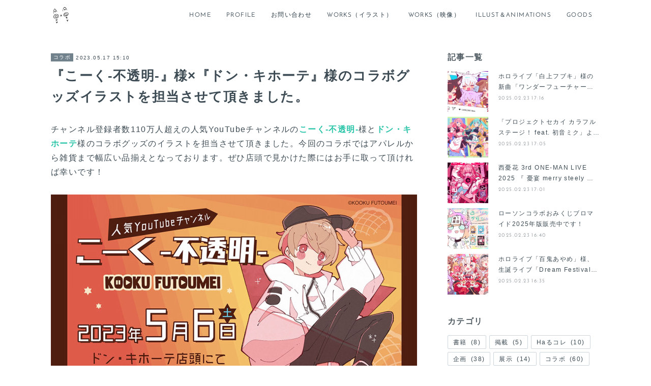

--- FILE ---
content_type: text/html; charset=utf-8
request_url: https://www.harucider.com/posts/43766111
body_size: 10765
content:
<!doctype html>

            <html lang="ja" data-reactroot=""><head><meta charSet="UTF-8"/><meta http-equiv="X-UA-Compatible" content="IE=edge"/><meta name="viewport" content="width=device-width,user-scalable=no,initial-scale=1.0,minimum-scale=1.0,maximum-scale=1.0"/><title data-react-helmet="true">『こーく-不透明-』様×『ドン・キホーテ』様のコラボグッズイラストを担当させて頂きました。 | Haる ILLUSTRATION.</title><link data-react-helmet="true" rel="canonical" href="https://www.harucider.com/posts/43766111/"/><meta name="description" content="チャンネル登録者数110万人超えの人気YouTubeチャンネルのこーく-不透明-様とドン・キホーテ様のコラボグッズのイラストを担当させて頂きました。今回のコラボではアパレルから雑貨まで幅広い品揃えとな"/><meta property="fb:app_id" content="522776621188656"/><meta property="og:url" content="https://www.harucider.com/posts/43766111"/><meta property="og:type" content="article"/><meta property="og:title" content="『こーく-不透明-』様×『ドン・キホーテ』様のコラボグッズイラストを担当させて頂きました。"/><meta property="og:description" content="チャンネル登録者数110万人超えの人気YouTubeチャンネルのこーく-不透明-様とドン・キホーテ様のコラボグッズのイラストを担当させて頂きました。今回のコラボではアパレルから雑貨まで幅広い品揃えとな"/><meta property="og:image" content="https://cdn.amebaowndme.com/madrid-prd/madrid-web/images/sites/814228/5231279d7033d123059655a889db75bf_9ddb0d49d860e4cf4f48a471ceed5080.jpg"/><meta property="og:site_name" content="Haる ILLUSTRATION."/><meta property="og:locale" content="ja_JP"/><meta name="twitter:card" content="summary_large_image"/><meta name="twitter:site" content="@amebaownd"/><meta name="twitter:title" content="『こーく-不透明-』様×『ドン・キホーテ』様のコラボグッズイラストを担当させて頂きました。 | Haる ILLUSTRATION."/><meta name="twitter:description" content="チャンネル登録者数110万人超えの人気YouTubeチャンネルのこーく-不透明-様とドン・キホーテ様のコラボグッズのイラストを担当させて頂きました。今回のコラボではアパレルから雑貨まで幅広い品揃えとな"/><meta name="twitter:image" content="https://cdn.amebaowndme.com/madrid-prd/madrid-web/images/sites/814228/5231279d7033d123059655a889db75bf_9ddb0d49d860e4cf4f48a471ceed5080.jpg"/><meta name="twitter:app:id:iphone" content="911640835"/><meta name="twitter:app:url:iphone" content="amebaownd://public/sites/814228/posts/43766111"/><meta name="twitter:app:id:googleplay" content="jp.co.cyberagent.madrid"/><meta name="twitter:app:url:googleplay" content="amebaownd://public/sites/814228/posts/43766111"/><meta name="twitter:app:country" content="US"/><link rel="amphtml" href="https://amp.amebaownd.com/posts/43766111"/><link rel="alternate" type="application/rss+xml" title="Haる ILLUSTRATION." href="https://www.harucider.com/rss.xml"/><link rel="alternate" type="application/atom+xml" title="Haる ILLUSTRATION." href="https://www.harucider.com/atom.xml"/><link rel="sitemap" type="application/xml" title="Sitemap" href="/sitemap.xml"/><link href="https://static.amebaowndme.com/madrid-frontend/css/user.min-a66be375c.css" rel="stylesheet" type="text/css"/><link href="https://static.amebaowndme.com/madrid-frontend/css/cell/index.min-a66be375c.css" rel="stylesheet" type="text/css"/><link rel="icon" href="https://cdn.amebaowndme.com/madrid-prd/madrid-web/images/sites/814228/b36edb6f5d5b0bf6bd2d9a842f57aee3_96934dd1c9ac7dd16ec5985639702c25.png?width=32&amp;height=32"/><link rel="apple-touch-icon" href="https://cdn.amebaowndme.com/madrid-prd/madrid-web/images/sites/814228/b36edb6f5d5b0bf6bd2d9a842f57aee3_96934dd1c9ac7dd16ec5985639702c25.png?width=180&amp;height=180"/><style id="site-colors" charSet="UTF-8">.u-nav-clr {
  color: #293944;
}
.u-nav-bdr-clr {
  border-color: #293944;
}
.u-nav-bg-clr {
  background-color: #ffffff;
}
.u-nav-bg-bdr-clr {
  border-color: #ffffff;
}
.u-site-clr {
  color: #293944;
}
.u-base-bg-clr {
  background-color: #ffffff;
}
.u-btn-clr {
  color: #ffffff;
}
.u-btn-clr:hover,
.u-btn-clr--active {
  color: rgba(255,255,255, 0.7);
}
.u-btn-clr--disabled,
.u-btn-clr:disabled {
  color: rgba(255,255,255, 0.5);
}
.u-btn-bdr-clr {
  border-color: #93a2ac;
}
.u-btn-bdr-clr:hover,
.u-btn-bdr-clr--active {
  border-color: rgba(147,162,172, 0.7);
}
.u-btn-bdr-clr--disabled,
.u-btn-bdr-clr:disabled {
  border-color: rgba(147,162,172, 0.5);
}
.u-btn-bg-clr {
  background-color: #93a2ac;
}
.u-btn-bg-clr:hover,
.u-btn-bg-clr--active {
  background-color: rgba(147,162,172, 0.7);
}
.u-btn-bg-clr--disabled,
.u-btn-bg-clr:disabled {
  background-color: rgba(147,162,172, 0.5);
}
.u-txt-clr {
  color: #3d4b54;
}
.u-txt-clr--lv1 {
  color: rgba(61,75,84, 0.7);
}
.u-txt-clr--lv2 {
  color: rgba(61,75,84, 0.5);
}
.u-txt-clr--lv3 {
  color: rgba(61,75,84, 0.3);
}
.u-txt-bg-clr {
  background-color: #ebeded;
}
.u-lnk-clr,
.u-clr-area a {
  color: #27c4a8;
}
.u-lnk-clr:visited,
.u-clr-area a:visited {
  color: rgba(39,196,168, 0.7);
}
.u-lnk-clr:hover,
.u-clr-area a:hover {
  color: rgba(39,196,168, 0.5);
}
.u-ttl-blk-clr {
  color: #515c63;
}
.u-ttl-blk-bdr-clr {
  border-color: #515c63;
}
.u-ttl-blk-bdr-clr--lv1 {
  border-color: #dcdedf;
}
.u-bdr-clr {
  border-color: #ccd5db;
}
.u-acnt-bdr-clr {
  border-color: #71828d;
}
.u-acnt-bg-clr {
  background-color: #71828d;
}
body {
  background-color: #ffffff;
}
blockquote {
  color: rgba(61,75,84, 0.7);
  border-left-color: #ccd5db;
};</style><style id="user-css" charSet="UTF-8">/**
 * @media all
 * 
 */
.btn__item {
  border-radius: 24px;
}
*/;</style><style media="screen and (max-width: 800px)" id="user-sp-css" charSet="UTF-8">/**
 * @media (max-width: 800px)
 * 画面幅が800px以下のスマートフォン、タブレット用のCSSを記述してください。
 */
/*
.btn__item {
  border-radius: 24px;
}
*/;</style><script>
              (function(i,s,o,g,r,a,m){i['GoogleAnalyticsObject']=r;i[r]=i[r]||function(){
              (i[r].q=i[r].q||[]).push(arguments)},i[r].l=1*new Date();a=s.createElement(o),
              m=s.getElementsByTagName(o)[0];a.async=1;a.src=g;m.parentNode.insertBefore(a,m)
              })(window,document,'script','//www.google-analytics.com/analytics.js','ga');
            </script></head><body id="mdrd-a66be375c" class="u-txt-clr u-base-bg-clr theme-cell plan-premium hide-owndbar "><noscript><iframe src="//www.googletagmanager.com/ns.html?id=GTM-PXK9MM" height="0" width="0" style="display:none;visibility:hidden"></iframe></noscript><script>
            (function(w,d,s,l,i){w[l]=w[l]||[];w[l].push({'gtm.start':
            new Date().getTime(),event:'gtm.js'});var f=d.getElementsByTagName(s)[0],
            j=d.createElement(s),dl=l!='dataLayer'?'&l='+l:'';j.async=true;j.src=
            '//www.googletagmanager.com/gtm.js?id='+i+dl;f.parentNode.insertBefore(j,f);
            })(window,document, 'script', 'dataLayer', 'GTM-PXK9MM');
            </script><div id="content"><div class="page " data-reactroot=""><div class="page__outer"><div class="page__inner u-base-bg-clr"><div></div><header class="page__header header u-nav-bg-clr  "><div class="header__inner"><div class="header__site-info"><div class="header__logo"><div><img alt=""/></div></div></div><nav role="navigation" class="header__nav global-nav u-nav-bg-bdr-clr js-nav-overflow-criterion is-invisible"><ul class="global-nav__list "><li class="global-nav__item u-nav-bdr-clr js-nav-item "><a target="" class="u-nav-clr u-font" href="/">HOME</a></li><li class="global-nav__item u-nav-bdr-clr js-nav-item "><a target="" class="u-nav-clr u-font" href="/pages/3283729/page_201707071633">PROFILE</a></li><li class="global-nav__item u-nav-bdr-clr js-nav-item "><a target="" class="u-nav-clr u-font" href="/pages/3288971/static">お問い合わせ</a></li><li class="global-nav__item u-nav-bdr-clr js-nav-item "><a target="" class="u-nav-clr u-font" href="/pages/3760429/page_202004171507">WORKS（イラスト）</a></li><li class="global-nav__item u-nav-bdr-clr js-nav-item "><a target="" class="u-nav-clr u-font" href="/pages/3760266/page_202004171416">WORKS（映像）</a></li><li class="global-nav__item u-nav-bdr-clr js-nav-item "><a target="" class="u-nav-clr u-font" href="/pages/4182074/page_202008291135">ILLUST＆ANIMATIONS</a></li><li class="global-nav__item u-nav-bdr-clr js-nav-item "><a target="" class="u-nav-clr u-font" href="/pages/3288969/static">GOODS</a></li></ul></nav><div class="header__icon header-icon"><span class="header-icon__item u-nav-bdr-clr"></span><span class="header-icon__item u-nav-bdr-clr"></span></div></div></header><div></div><div class="page__container page-container"><div class="page-container-inner"><div class="page-container-blog-detail"><div class="page-container__main"><div role="main" class="page__main page__main--blog-detail"><div class="section"><div class="blog-article-outer"><article class="blog-article"><div class="blog-article__inner"><div class="blog-article__header"><div class="blog-article__category blog-category u-acnt-bg-clr"><a href="/posts/categories/2688359">コラボ</a></div><time class="blog-article__date blog-date u-txt-clr" dateTime="2023-05-17T15:10:38Z">2023.05.17 15:10</time><div class="blog-article__title blog-title"><h1 class="blog-title__text u-txt-clr">『こーく-不透明-』様×『ドン・キホーテ』様のコラボグッズイラストを担当させて頂きました。</h1></div></div><div class="blog-article__content"><div class="blog-article__body blog-body"><div class="blog-body__item"><div class="blog-body__text u-txt-clr" data-block-type="text"><p>チャンネル登録者数110万人超えの人気YouTubeチャンネルの<b><a class="u-lnk-clr" href="https://www.youtube.com/@futoumei">こーく-不透明-</a></b>様と<b><a class="u-lnk-clr" href="https://www.donki.com/">ドン・キホーテ</a></b>様のコラボグッズのイラストを担当させて頂きました。今回のコラボではアパレルから雑貨まで幅広い品揃えとなっております。ぜひ店頭で見かけた際にはお手に取って頂ければ幸いです！</p></div></div><div class="blog-body__item"><div class="img img__item-- img__item--fit"><div><img alt=""/></div></div></div><div class="blog-body__item"><div class="img img__item-- img__item--fit"><div><img alt=""/></div></div></div><div class="blog-body__item"><div class="img img__item-- img__item--fit"><div><img alt=""/></div></div></div><div class="blog-body__item"><div class="blog-body__text u-txt-clr" data-block-type="text"><p>・特集記事</p><p>今回のコラボの特集も組んで頂きました。合わせてご覧頂けたらと思います。</p></div></div><div class="blog-body__item"><div class="quote quote--驚安の殿堂　ドン・キホーテ"><div class="ogp u-bdr-clr"><a target="_blank" class="ogp__action" href="https://www.ppihgroup.com/products/newkooku/"><div class="ogp__img"><div><img alt=""/></div></div><div class="ogp__body"><p class="ogp__title u-txt-clr">驚安の殿堂　ドン・キホーテ</p><div class="ogp__text u-txt-clr u-txt-clr--lv1"><p>こーく-不透明-描きおろしアイテム取扱店舗 日本最大級の総合ディスカウントストア、驚安の殿堂ドン・キホーテオフィシャルサイト。グループ企業情報、店舗情報、採用情報、IR情報など。</p></div><p class="ogp__site ogp__site--ellipsis u-txt-clr u-txt-clr--lv1">驚安の殿堂　ドン・キホーテ</p></div></a></div></div></div><div class="blog-body__item"><div class="blog-body__text u-txt-clr" data-block-type="text"><p>・こーく-不透明-様YouTubeチャンネル<br></p></div></div><div class="blog-body__item"><div class="quote quote--youtube"><div class="ogp u-bdr-clr"><a target="_blank" class="ogp__action" href="https://www.youtube.com/@futoumei"><div class="ogp__img"><div><img alt=""/></div></div><div class="ogp__body"><p class="ogp__title u-txt-clr">こーく-不透明-</p><div class="ogp__text u-txt-clr u-txt-clr--lv1"><p>チャンネル登録すると幸せになれるよ</p></div><p class="ogp__site ogp__site--ellipsis u-txt-clr u-txt-clr--lv1">YouTube</p></div></a></div></div></div></div></div><div class="blog-article__footer"><div class="bloginfo"><div class="bloginfo__category bloginfo-category"><ul class="bloginfo-category__list bloginfo-category-list"><li class="bloginfo-category-list__item"><a class="u-txt-clr u-txt-clr--lv2" href="/posts/categories/2688359">コラボ<!-- -->(<!-- -->60<!-- -->)</a></li><li class="bloginfo-category-list__item"><a class="u-txt-clr u-txt-clr--lv2" href="/posts/categories/2688358">グッズ<!-- -->(<!-- -->45<!-- -->)</a></li><li class="bloginfo-category-list__item"><a class="u-txt-clr u-txt-clr--lv2" href="/posts/categories/2596584">ご依頼<!-- -->(<!-- -->83<!-- -->)</a></li><li class="bloginfo-category-list__item"><a class="u-txt-clr u-txt-clr--lv2" href="/posts/categories/2469760">illust<!-- -->(<!-- -->107<!-- -->)</a></li></ul></div></div><div class="reblog-btn-outer"><div class="reblog-btn-body"><button class="reblog-btn"><span class="reblog-btn__inner"><span class="icon icon--reblog2"></span></span></button></div></div></div></div><div class="complementary-outer complementary-outer--slot2"><div class="complementary complementary--shareButton "><div class="block-type--shareButton"><div class="share share--filled share--filled-4"><button class="share__btn--facebook share__btn share__btn--filled"><span aria-hidden="true" class="icon--facebook icon"></span></button><button class="share__btn--twitter share__btn share__btn--filled"><span aria-hidden="true" class="icon--twitter icon"></span></button><button class="share__btn--nanagogo share__btn share__btn--filled"><span aria-hidden="true" class="icon--nanagogo icon"></span></button></div></div></div><div class="complementary complementary--siteFollow "><div class="block-type--siteFollow"><div class="site-follow u-bdr-clr"><div class="site-follow__img"><div><img alt=""/></div></div><div class="site-follow__body"><p class="site-follow__title u-txt-clr"><span class="site-follow__title-inner ">Haる ILLUSTRATION.</span></p><p class="site-follow__text u-txt-clr u-txt-clr--lv1">NEW TOPICS!</p><div class="site-follow__btn-outer"><button class="site-follow__btn site-follow__btn--yet"><div class="site-follow__btn-text"><span aria-hidden="true" class="site-follow__icon icon icon--plus"></span>フォロー</div></button></div></div></div></div></div><div class="complementary complementary--relatedPosts "><div class="block-type--relatedPosts"></div></div><div class="complementary complementary--postPrevNext "><div class="block-type--postPrevNext"><div class="pager pager--type1"><ul class="pager__list"><li class="pager__item pager__item--prev pager__item--bg"><a class="pager__item-inner " style="background-image:url(https://cdn.amebaowndme.com/madrid-prd/madrid-web/images/sites/814228/32d1b1f0497502753550439ef7b15b2d_d88c0d26a061bc11783cdd2c4de9044b.jpg?width=400)" href="/posts/44806297"><time class="pager__date " dateTime="2023-06-18T01:50:35Z">2023.06.18 01:50</time><div><span class="pager__description ">KANGOL様とのコラボグッズ販売中です！</span></div><span aria-hidden="true" class="pager__icon icon icon--disclosure-l4 "></span></a></li><li class="pager__item pager__item--next pager__item--bg"><a class="pager__item-inner " style="background-image:url(https://cdn.amebaowndme.com/madrid-prd/madrid-web/images/sites/814228/699ace71c695743cc7f2524907106372_a0d7b3637d5dc9b0be2ae847a122f987.png?width=400)" href="/posts/43765670"><time class="pager__date " dateTime="2023-05-17T14:57:52Z">2023.05.17 14:57</time><div><span class="pager__description ">イラストコンテスト『HaるコレGW』結果発表！</span></div><span aria-hidden="true" class="pager__icon icon icon--disclosure-r4 "></span></a></li></ul></div></div></div></div><div class="blog-article__comment"><div class="comment-list js-comment-list" style="display:none"><div><p class="comment-count u-txt-clr u-txt-clr--lv2"><span>0</span>コメント</p><ul><li class="comment-list__item comment-item js-comment-form"><div class="comment-item__body"><form class="comment-item__form u-bdr-clr "><div class="comment-item__form-head"><textarea type="text" id="post-comment" maxLength="1100" placeholder="コメントする..." class="comment-item__input"></textarea></div><div class="comment-item__form-foot"><p class="comment-item__count-outer"><span class="comment-item__count ">1000</span> / 1000</p><button type="submit" disabled="" class="comment-item__submit">投稿</button></div></form></div></li></ul></div></div></div><div class="pswp" tabindex="-1" role="dialog" aria-hidden="true"><div class="pswp__bg"></div><div class="pswp__scroll-wrap"><div class="pswp__container"><div class="pswp__item"></div><div class="pswp__item"></div><div class="pswp__item"></div></div><div class="pswp__ui pswp__ui--hidden"><div class="pswp__top-bar"><div class="pswp__counter"></div><button class="pswp__button pswp__button--close" title="Close (Esc)"></button><button class="pswp__button pswp__button--share" title="Share"></button><button class="pswp__button pswp__button--fs" title="Toggle fullscreen"></button><button class="pswp__button pswp__button--zoom" title="Zoom in/out"></button><div class="pswp__preloader"><div class="pswp__preloader__icn"><div class="pswp__preloader__cut"><div class="pswp__preloader__donut"></div></div></div></div></div><div class="pswp__share-modal pswp__share-modal--hidden pswp__single-tap"><div class="pswp__share-tooltip"></div></div><div class="pswp__button pswp__button--close pswp__close"><span class="pswp__close__item pswp__close"></span><span class="pswp__close__item pswp__close"></span></div><div class="pswp__bottom-bar"><button class="pswp__button pswp__button--arrow--left js-lightbox-arrow" title="Previous (arrow left)"></button><button class="pswp__button pswp__button--arrow--right js-lightbox-arrow" title="Next (arrow right)"></button></div><div class=""><div class="pswp__caption"><div class="pswp__caption"></div><div class="pswp__caption__link"><a class="js-link"></a></div></div></div></div></div></div></article></div></div></div></div><aside class="page-container__side page-container__side--east"><div class="complementary-outer complementary-outer--slot11"><div class="complementary complementary--post complementary--sidebar"><div class="block-type--post"><div class=""><div><h4 class="complementary__heading u-ttl-blk-clr u-font">記事一覧</h4></div><div class="blog-list blog-list--summary blog-list--sidebarm blog-list--recent"></div></div></div></div><div class="complementary complementary--postsCategory complementary--sidebar"><div class="block-type--postsCategory"></div></div><div class="complementary complementary--siteFollow complementary--sidebar"><div class="block-type--siteFollow"><div class="site-follow u-bdr-clr"><div class="site-follow__img"><div><img alt=""/></div></div><div class="site-follow__body"><p class="site-follow__title u-txt-clr"><span class="site-follow__title-inner ">Haる ILLUSTRATION.</span></p><p class="site-follow__text u-txt-clr u-txt-clr--lv1">NEW TOPICS!</p><div class="site-follow__btn-outer"><button class="site-follow__btn site-follow__btn--yet"><div class="site-follow__btn-text"><span aria-hidden="true" class="site-follow__icon icon icon--plus"></span>フォロー</div></button></div></div></div></div></div><div class="pswp" tabindex="-1" role="dialog" aria-hidden="true"><div class="pswp__bg"></div><div class="pswp__scroll-wrap"><div class="pswp__container"><div class="pswp__item"></div><div class="pswp__item"></div><div class="pswp__item"></div></div><div class="pswp__ui pswp__ui--hidden"><div class="pswp__top-bar"><div class="pswp__counter"></div><button class="pswp__button pswp__button--close" title="Close (Esc)"></button><button class="pswp__button pswp__button--share" title="Share"></button><button class="pswp__button pswp__button--fs" title="Toggle fullscreen"></button><button class="pswp__button pswp__button--zoom" title="Zoom in/out"></button><div class="pswp__preloader"><div class="pswp__preloader__icn"><div class="pswp__preloader__cut"><div class="pswp__preloader__donut"></div></div></div></div></div><div class="pswp__share-modal pswp__share-modal--hidden pswp__single-tap"><div class="pswp__share-tooltip"></div></div><div class="pswp__button pswp__button--close pswp__close"><span class="pswp__close__item pswp__close"></span><span class="pswp__close__item pswp__close"></span></div><div class="pswp__bottom-bar"><button class="pswp__button pswp__button--arrow--left js-lightbox-arrow" title="Previous (arrow left)"></button><button class="pswp__button pswp__button--arrow--right js-lightbox-arrow" title="Next (arrow right)"></button></div><div class=""><div class="pswp__caption"><div class="pswp__caption"></div><div class="pswp__caption__link"><a class="js-link"></a></div></div></div></div></div></div></div></aside></div></div></div><footer role="contentinfo" class="page__footer footer" style="opacity:1 !important;visibility:visible !important;text-indent:0 !important;overflow:visible !important;position:static !important"><div class="footer__inner u-bdr-clr " style="opacity:1 !important;visibility:visible !important;text-indent:0 !important;overflow:visible !important;display:block !important;transform:none !important"><div class="footer__item u-bdr-clr" style="opacity:1 !important;visibility:visible !important;text-indent:0 !important;overflow:visible !important;display:block !important;transform:none !important"><p class="footer__copyright u-font"><small class="u-txt-clr u-txt-clr--lv2 u-font" style="color:rgba(61,75,84, 0.5) !important">© 2018 Haru, Inc.</small></p></div></div></footer></div></div><div class="toast"></div></div></div><script charSet="UTF-8">window.mdrdEnv="prd";</script><script charSet="UTF-8">window.INITIAL_STATE={"authenticate":{"authCheckCompleted":false,"isAuthorized":false},"blogPostReblogs":{},"category":{},"currentSite":{"fetching":false,"status":null,"site":{}},"shopCategory":{},"categories":{},"notifications":{},"page":{},"paginationTitle":{},"postArchives":{},"postComments":{"43766111":{"data":[],"pagination":{"total":0,"offset":0,"limit":0,"cursors":{"after":"","before":""}},"fetching":false},"submitting":false,"postStatus":null},"postDetail":{"postDetail-blogPostId:43766111":{"fetching":false,"loaded":true,"meta":{"code":200},"data":{"id":"43766111","userId":"994951","siteId":"814228","status":"publish","title":"『こーく-不透明-』様×『ドン・キホーテ』様のコラボグッズイラストを担当させて頂きました。","contents":[{"type":"text","format":"html","value":"\u003Cp\u003Eチャンネル登録者数110万人超えの人気YouTubeチャンネルの\u003Cb\u003E\u003Ca href=\"https:\u002F\u002Fwww.youtube.com\u002F@futoumei\" class=\"u-lnk-clr\"\u003Eこーく-不透明-\u003C\u002Fa\u003E\u003C\u002Fb\u003E様と\u003Cb\u003E\u003Ca href=\"https:\u002F\u002Fwww.donki.com\u002F\" class=\"u-lnk-clr\"\u003Eドン・キホーテ\u003C\u002Fa\u003E\u003C\u002Fb\u003E様のコラボグッズのイラストを担当させて頂きました。今回のコラボではアパレルから雑貨まで幅広い品揃えとなっております。ぜひ店頭で見かけた際にはお手に取って頂ければ幸いです！\u003C\u002Fp\u003E"},{"type":"image","fit":true,"scale":1,"align":"","url":"https:\u002F\u002Fcdn.amebaowndme.com\u002Fmadrid-prd\u002Fmadrid-web\u002Fimages\u002Fsites\u002F814228\u002F5231279d7033d123059655a889db75bf_9ddb0d49d860e4cf4f48a471ceed5080.jpg","link":"","width":970,"height":546,"target":"_self","lightboxIndex":0},{"type":"image","fit":true,"scale":1,"align":"","url":"https:\u002F\u002Fcdn.amebaowndme.com\u002Fmadrid-prd\u002Fmadrid-web\u002Fimages\u002Fsites\u002F814228\u002F7a9f91dc035aea3c10306d11a7d9de5c_fa4eadc57410bf7b8e5b746652a0353b.jpg","link":"","width":970,"height":546,"target":"_self","lightboxIndex":1},{"type":"image","fit":true,"scale":1,"align":"","url":"https:\u002F\u002Fcdn.amebaowndme.com\u002Fmadrid-prd\u002Fmadrid-web\u002Fimages\u002Fsites\u002F814228\u002Fe8b60c1f3747ec5bb5df92c0df9b5883_779d926d77f0bbcdf1158935aa62a691.jpg","link":"","width":970,"height":546,"target":"_self","lightboxIndex":2},{"type":"text","format":"html","value":"\u003Cp\u003E・特集記事\u003C\u002Fp\u003E\u003Cp\u003E今回のコラボの特集も組んで頂きました。合わせてご覧頂けたらと思います。\u003C\u002Fp\u003E"},{"type":"quote","provider":"","url":"https:\u002F\u002Fwww.ppihgroup.com\u002Fproducts\u002Fnewkooku\u002F","json":{"thumbnail":"https:\u002F\u002Fwww.donki.com\u002Fcommon\u002Fimg\u002Fbtn_headermenu_off.png","provider":"驚安の殿堂　ドン・キホーテ","url":"https:\u002F\u002Fwww.ppihgroup.com\u002Fproducts\u002Fnewkooku\u002F","title":"驚安の殿堂　ドン・キホーテ","description":"こーく-不透明-描きおろしアイテム取扱店舗 日本最大級の総合ディスカウントストア、驚安の殿堂ドン・キホーテオフィシャルサイト。グループ企業情報、店舗情報、採用情報、IR情報など。"},"html":""},{"type":"text","format":"html","value":"\u003Cp\u003E・こーく-不透明-様YouTubeチャンネル\u003Cbr\u003E\u003C\u002Fp\u003E"},{"type":"quote","provider":"","url":"https:\u002F\u002Fwww.youtube.com\u002F@futoumei","json":{"thumbnail":"https:\u002F\u002Fyt3.googleusercontent.com\u002F8OrftQ2Ib1sYq14LCv8xv0qaQ_QhsgmkT1HIwVQfzdTF-C7hXufdxlwk27hjmM29TegNOscu0w=s900-c-k-c0x00ffffff-no-rj","provider":"YouTube","url":"https:\u002F\u002Fwww.youtube.com\u002Fchannel\u002FUCmf7Dx0R4JpsS1XZH45SLnQ","title":"こーく-不透明-","description":"チャンネル登録すると幸せになれるよ"},"html":""}],"urlPath":"","publishedUrl":"https:\u002F\u002Fwww.harucider.com\u002Fposts\u002F43766111","ogpDescription":"","ogpImageUrl":"","contentFiltered":"","viewCount":0,"commentCount":0,"reblogCount":0,"prevBlogPost":{"id":"44806297","title":"KANGOL様とのコラボグッズ販売中です！","summary":"「男らしく、女らしくではなく“自分らしく“」をコンセプトに、ジェンダー・フリーな美しさ・カッコよさを求める方を応援する美容ブランド「KANGOL BEAUTY」様との限定ロゴ付きコラボグッズを制作させていただきました。合せて夏頃に購入者特典サイン会も企画しております。","imageUrl":"https:\u002F\u002Fcdn.amebaowndme.com\u002Fmadrid-prd\u002Fmadrid-web\u002Fimages\u002Fsites\u002F814228\u002F32d1b1f0497502753550439ef7b15b2d_d88c0d26a061bc11783cdd2c4de9044b.jpg","publishedAt":"2023-06-18T01:50:35Z"},"nextBlogPost":{"id":"43765670","title":"イラストコンテスト『HaるコレGW』結果発表！","summary":"4\u002F30〜5\u002F7の期間に第四回イラストコンテストを開催させて頂きました、期間中は前回に引き続き沢山の方々にご参加して頂きとても楽しいイベントとなりました。沢山の参加者の中から入賞された皆さんの掲載をさせて頂きます。〇『HaるコレGW』イラスト部門1位～10位","imageUrl":"https:\u002F\u002Fcdn.amebaowndme.com\u002Fmadrid-prd\u002Fmadrid-web\u002Fimages\u002Fsites\u002F814228\u002F699ace71c695743cc7f2524907106372_a0d7b3637d5dc9b0be2ae847a122f987.png","publishedAt":"2023-05-17T14:57:52Z"},"rebloggedPost":false,"blogCategories":[{"id":"2688359","siteId":"814228","label":"コラボ","publishedCount":60,"createdAt":"2020-01-16T09:24:24Z","updatedAt":"2020-01-16T09:24:24Z"},{"id":"2688358","siteId":"814228","label":"グッズ","publishedCount":45,"createdAt":"2020-01-16T09:24:14Z","updatedAt":"2020-01-16T09:24:14Z"},{"id":"2596584","siteId":"814228","label":"ご依頼","publishedCount":83,"createdAt":"2019-11-26T14:18:05Z","updatedAt":"2019-11-26T14:18:05Z"},{"id":"2469760","siteId":"814228","label":"illust","publishedCount":107,"createdAt":"2019-10-07T23:29:11Z","updatedAt":"2019-10-07T23:29:11Z"}],"user":{"id":"994951","nickname":"Haる","description":"2018年からイラストレーターとしてCDジャケットやミュージックビデオのイラストを中心に活動中。ゆるくて日常から少し外れた非日常的な絵を描いています。","official":false,"photoUrl":"https:\u002F\u002Fprofile-api.ameba.jp\u002Fv2\u002Fas\u002Fh76f0e4804a3555856cc49f425d4a3d635f55130\u002FprofileImage?cat=300","followingCount":1,"createdAt":"2019-10-07T23:09:29Z","updatedAt":"2025-12-04T08:52:33Z"},"updateUser":{"id":"994951","nickname":"Haる","description":"2018年からイラストレーターとしてCDジャケットやミュージックビデオのイラストを中心に活動中。ゆるくて日常から少し外れた非日常的な絵を描いています。","official":false,"photoUrl":"https:\u002F\u002Fprofile-api.ameba.jp\u002Fv2\u002Fas\u002Fh76f0e4804a3555856cc49f425d4a3d635f55130\u002FprofileImage?cat=300","followingCount":1,"createdAt":"2019-10-07T23:09:29Z","updatedAt":"2025-12-04T08:52:33Z"},"comments":{"pagination":{"total":0,"offset":0,"limit":0,"cursors":{"after":"","before":""}},"data":[]},"publishedAt":"2023-05-17T15:10:38Z","createdAt":"2023-05-17T15:10:39Z","updatedAt":"2023-05-18T00:42:09Z","version":2}}},"postList":{},"shopList":{},"shopItemDetail":{},"pureAd":{},"keywordSearch":{},"proxyFrame":{"loaded":false},"relatedPostList":{},"route":{"route":{"path":"\u002Fposts\u002F:blog_post_id","component":function Connect(props, context) {
        _classCallCheck(this, Connect);

        var _this = _possibleConstructorReturn(this, _Component.call(this, props, context));

        _this.version = version;
        _this.store = props.store || context.store;

        (0, _invariant2["default"])(_this.store, 'Could not find "store" in either the context or ' + ('props of "' + connectDisplayName + '". ') + 'Either wrap the root component in a <Provider>, ' + ('or explicitly pass "store" as a prop to "' + connectDisplayName + '".'));

        var storeState = _this.store.getState();
        _this.state = { storeState: storeState };
        _this.clearCache();
        return _this;
      },"route":{"id":"0","type":"blog_post_detail","idForType":"0","title":"","urlPath":"\u002Fposts\u002F:blog_post_id","isHomePage":false}},"params":{"blog_post_id":"43766111"},"location":{"pathname":"\u002Fposts\u002F43766111","search":"","hash":"","action":"POP","key":"fqu067","query":{}}},"siteConfig":{"tagline":"NEW TOPICS!","title":"Haる ILLUSTRATION.","copyright":"© 2018 Haru, Inc.","iconUrl":"https:\u002F\u002Fcdn.amebaowndme.com\u002Fmadrid-prd\u002Fmadrid-web\u002Fimages\u002Fsites\u002F814228\u002F5a43263db29ed471f6f56d1cf1d03063_60bcf767243d295e0387fa96b844d932.png","logoUrl":"https:\u002F\u002Fcdn.amebaowndme.com\u002Fmadrid-prd\u002Fmadrid-web\u002Fimages\u002Fsites\u002F814228\u002F5435cfe47f362ad94654438d123f08a3_501f5bb45aebff7f925842db9450861b.png","coverImageUrl":"https:\u002F\u002Fcdn.amebaowndme.com\u002Fmadrid-prd\u002Fmadrid-web\u002Fimages\u002Fsites\u002F814228\u002Fb4c063b40253dc79c3d3a75fe8bdda47_f7b2fb6fcb629521c4a04cecb89ce40c.jpg","homePageId":"3283728","siteId":"814228","siteCategoryIds":[1,93,95],"themeId":"17","theme":"cell","shopId":"","openedShop":false,"shop":{"law":{"userType":"","corporateName":"","firstName":"","lastName":"","zipCode":"","prefecture":"","address":"","telNo":"","aboutContact":"","aboutPrice":"","aboutPay":"","aboutService":"","aboutReturn":""},"privacyPolicy":{"operator":"","contact":"","collectAndUse":"","restrictionToThirdParties":"","supervision":"","disclosure":"","cookie":""}},"user":{"id":"994951","nickname":"Haる","photoUrl":"","createdAt":"2019-10-07T23:09:29Z","updatedAt":"2025-12-04T08:52:33Z"},"commentApproval":"reject","plan":{"id":"6","name":"premium-annual","ownd_header":true,"powered_by":true,"pure_ads":true},"verifiedType":"general","navigations":[{"title":"HOME","urlPath":".\u002F","target":"_self","pageId":"3283728"},{"title":"PROFILE","urlPath":".\u002Fpages\u002F3283729\u002Fpage_201707071633","target":"_self","pageId":"3283729"},{"title":"お問い合わせ","urlPath":".\u002Fpages\u002F3288971\u002Fstatic","target":"_self","pageId":"3288971"},{"title":"WORKS（イラスト）","urlPath":".\u002Fpages\u002F3760429\u002Fpage_202004171507","target":"_self","pageId":"3760429"},{"title":"WORKS（映像）","urlPath":".\u002Fpages\u002F3760266\u002Fpage_202004171416","target":"_self","pageId":"3760266"},{"title":"ILLUST＆ANIMATIONS","urlPath":".\u002Fpages\u002F4182074\u002Fpage_202008291135","target":"_self","pageId":"4182074"},{"title":"GOODS","urlPath":".\u002Fpages\u002F3288969\u002Fstatic","target":"_self","pageId":"3288969"}],"routings":[{"id":"0","type":"blog","idForType":"0","title":"","urlPath":"\u002Fposts\u002Fpage\u002F:page_num","isHomePage":false},{"id":"0","type":"blog_post_archive","idForType":"0","title":"","urlPath":"\u002Fposts\u002Farchives\u002F:yyyy\u002F:mm","isHomePage":false},{"id":"0","type":"blog_post_archive","idForType":"0","title":"","urlPath":"\u002Fposts\u002Farchives\u002F:yyyy\u002F:mm\u002Fpage\u002F:page_num","isHomePage":false},{"id":"0","type":"blog_post_category","idForType":"0","title":"","urlPath":"\u002Fposts\u002Fcategories\u002F:category_id","isHomePage":false},{"id":"0","type":"blog_post_category","idForType":"0","title":"","urlPath":"\u002Fposts\u002Fcategories\u002F:category_id\u002Fpage\u002F:page_num","isHomePage":false},{"id":"0","type":"author","idForType":"0","title":"","urlPath":"\u002Fauthors\u002F:user_id","isHomePage":false},{"id":"0","type":"author","idForType":"0","title":"","urlPath":"\u002Fauthors\u002F:user_id\u002Fpage\u002F:page_num","isHomePage":false},{"id":"0","type":"blog_post_category","idForType":"0","title":"","urlPath":"\u002Fposts\u002Fcategory\u002F:category_id","isHomePage":false},{"id":"0","type":"blog_post_category","idForType":"0","title":"","urlPath":"\u002Fposts\u002Fcategory\u002F:category_id\u002Fpage\u002F:page_num","isHomePage":false},{"id":"0","type":"blog_post_detail","idForType":"0","title":"","urlPath":"\u002Fposts\u002F:blog_post_id","isHomePage":false},{"id":"0","type":"keywordSearch","idForType":"0","title":"","urlPath":"\u002Fsearch\u002Fq\u002F:query","isHomePage":false},{"id":"0","type":"keywordSearch","idForType":"0","title":"","urlPath":"\u002Fsearch\u002Fq\u002F:query\u002Fpage\u002F:page_num","isHomePage":false},{"id":"8210082","type":"static","idForType":"0","title":"二次創作・使用ガイドライン","urlPath":"\u002Fpages\u002F8210082\u002F","isHomePage":false},{"id":"8210082","type":"static","idForType":"0","title":"二次創作・使用ガイドライン","urlPath":"\u002Fpages\u002F8210082\u002F:url_path","isHomePage":false},{"id":"4976135","type":"static","idForType":"0","title":"お問い合わせフォーム","urlPath":"\u002Fpages\u002F4976135\u002F","isHomePage":false},{"id":"4976135","type":"static","idForType":"0","title":"お問い合わせフォーム","urlPath":"\u002Fpages\u002F4976135\u002F:url_path","isHomePage":false},{"id":"4182074","type":"static","idForType":"0","title":"ILLUST＆ANIMATIONS","urlPath":"\u002Fpages\u002F4182074\u002F","isHomePage":false},{"id":"4182074","type":"static","idForType":"0","title":"ILLUST＆ANIMATIONS","urlPath":"\u002Fpages\u002F4182074\u002F:url_path","isHomePage":false},{"id":"3760429","type":"static","idForType":"0","title":"WORKS（イラスト）","urlPath":"\u002Fpages\u002F3760429\u002F","isHomePage":false},{"id":"3760429","type":"static","idForType":"0","title":"WORKS（イラスト）","urlPath":"\u002Fpages\u002F3760429\u002F:url_path","isHomePage":false},{"id":"3760266","type":"static","idForType":"0","title":"WORKS（映像）","urlPath":"\u002Fpages\u002F3760266\u002F","isHomePage":false},{"id":"3760266","type":"static","idForType":"0","title":"WORKS（映像）","urlPath":"\u002Fpages\u002F3760266\u002F:url_path","isHomePage":false},{"id":"3288971","type":"static","idForType":"0","title":"お問い合わせ","urlPath":"\u002Fpages\u002F3288971\u002F","isHomePage":false},{"id":"3288971","type":"static","idForType":"0","title":"お問い合わせ","urlPath":"\u002Fpages\u002F3288971\u002F:url_path","isHomePage":false},{"id":"3288969","type":"static","idForType":"0","title":"GOODS","urlPath":"\u002Fpages\u002F3288969\u002F","isHomePage":false},{"id":"3288969","type":"static","idForType":"0","title":"GOODS","urlPath":"\u002Fpages\u002F3288969\u002F:url_path","isHomePage":false},{"id":"3288925","type":"instagramAlbum","idForType":"78463","title":"ILLUSTRATIONS＆ANIMATIONS","urlPath":"\u002Fpages\u002F3288925\u002F","isHomePage":false},{"id":"3288925","type":"instagramAlbum","idForType":"78463","title":"ILLUSTRATIONS＆ANIMATIONS","urlPath":"\u002Fpages\u002F3288925\u002F:url_path","isHomePage":false},{"id":"3288925","type":"instagramAlbum","idForType":"78463","title":"ILLUSTRATIONS＆ANIMATIONS","urlPath":"\u002Finstagram_photos\u002Fpage\u002F:page_num","isHomePage":false},{"id":"3287494","type":"twitterTimeline","idForType":"0","title":"Twitter","urlPath":"\u002Fpages\u002F3287494\u002F","isHomePage":false},{"id":"3287494","type":"twitterTimeline","idForType":"0","title":"Twitter","urlPath":"\u002Fpages\u002F3287494\u002F:url_path","isHomePage":false},{"id":"3283730","type":"static","idForType":"0","title":"ILLUSTRATIONS","urlPath":"\u002Fpages\u002F3283730\u002F","isHomePage":false},{"id":"3283730","type":"static","idForType":"0","title":"ILLUSTRATIONS","urlPath":"\u002Fpages\u002F3283730\u002F:url_path","isHomePage":false},{"id":"3283729","type":"static","idForType":"0","title":"PROFILE","urlPath":"\u002Fpages\u002F3283729\u002F","isHomePage":false},{"id":"3283729","type":"static","idForType":"0","title":"PROFILE","urlPath":"\u002Fpages\u002F3283729\u002F:url_path","isHomePage":false},{"id":"3283728","type":"blog","idForType":"0","title":"HOME","urlPath":"\u002Fpages\u002F3283728\u002F","isHomePage":true},{"id":"3283728","type":"blog","idForType":"0","title":"HOME","urlPath":"\u002Fpages\u002F3283728\u002F:url_path","isHomePage":true},{"id":"3283728","type":"blog","idForType":"0","title":"HOME","urlPath":"\u002F","isHomePage":true}],"siteColors":{"navigationBackground":"#ffffff","navigationText":"#293944","siteTitleText":"#293944","background":"#ffffff","buttonBackground":"#93a2ac","buttonText":"#ffffff","text":"#3d4b54","link":"#27c4a8","titleBlock":"#515c63","border":"#ccd5db","accent":"#71828d"},"wovnioAttribute":"","useAuthorBlock":false,"twitterHashtags":"Haる","createdAt":"2019-10-07T23:28:35Z","seoTitle":"Haる illustration","isPreview":false,"siteCategory":[{"id":"1","label":"個人のブログやポートフォリオ"},{"id":"93","label":"写真・イラスト・アート"},{"id":"95","label":"デザイン・アート"}],"previewPost":null,"previewShopItem":null,"hasAmebaIdConnection":true,"serverTime":"2026-01-19T06:59:15Z","complementaries":{"2":{"contents":{"layout":{"rows":[{"columns":[{"blocks":[{"type":"shareButton","design":"filled","providers":["facebook","twitter","nanagogo","line"]},{"type":"siteFollow","description":""},{"type":"relatedPosts","layoutType":"listl","showHeading":true,"heading":"関連記事","limit":3},{"type":"postPrevNext","showImage":true}]}]}]}},"created_at":"2019-10-07T23:28:36Z","updated_at":"2019-10-07T23:29:12Z"},"11":{"contents":{"layout":{"rows":[{"columns":[{"blocks":[{"type":"post","mode":"summary","title":"記事一覧","buttonTitle":"","limit":5,"layoutType":"sidebarm","categoryIds":"","showTitle":true,"showButton":true,"sortType":"recent"},{"type":"postsCategory","heading":"カテゴリ","showHeading":true,"showCount":true,"design":"tagcloud"},{"type":"siteFollow","description":""}]}]}]}},"created_at":"2019-10-07T23:28:36Z","updated_at":"2023-11-10T09:31:33Z"}},"siteColorsCss":".u-nav-clr {\n  color: #293944;\n}\n.u-nav-bdr-clr {\n  border-color: #293944;\n}\n.u-nav-bg-clr {\n  background-color: #ffffff;\n}\n.u-nav-bg-bdr-clr {\n  border-color: #ffffff;\n}\n.u-site-clr {\n  color: #293944;\n}\n.u-base-bg-clr {\n  background-color: #ffffff;\n}\n.u-btn-clr {\n  color: #ffffff;\n}\n.u-btn-clr:hover,\n.u-btn-clr--active {\n  color: rgba(255,255,255, 0.7);\n}\n.u-btn-clr--disabled,\n.u-btn-clr:disabled {\n  color: rgba(255,255,255, 0.5);\n}\n.u-btn-bdr-clr {\n  border-color: #93a2ac;\n}\n.u-btn-bdr-clr:hover,\n.u-btn-bdr-clr--active {\n  border-color: rgba(147,162,172, 0.7);\n}\n.u-btn-bdr-clr--disabled,\n.u-btn-bdr-clr:disabled {\n  border-color: rgba(147,162,172, 0.5);\n}\n.u-btn-bg-clr {\n  background-color: #93a2ac;\n}\n.u-btn-bg-clr:hover,\n.u-btn-bg-clr--active {\n  background-color: rgba(147,162,172, 0.7);\n}\n.u-btn-bg-clr--disabled,\n.u-btn-bg-clr:disabled {\n  background-color: rgba(147,162,172, 0.5);\n}\n.u-txt-clr {\n  color: #3d4b54;\n}\n.u-txt-clr--lv1 {\n  color: rgba(61,75,84, 0.7);\n}\n.u-txt-clr--lv2 {\n  color: rgba(61,75,84, 0.5);\n}\n.u-txt-clr--lv3 {\n  color: rgba(61,75,84, 0.3);\n}\n.u-txt-bg-clr {\n  background-color: #ebeded;\n}\n.u-lnk-clr,\n.u-clr-area a {\n  color: #27c4a8;\n}\n.u-lnk-clr:visited,\n.u-clr-area a:visited {\n  color: rgba(39,196,168, 0.7);\n}\n.u-lnk-clr:hover,\n.u-clr-area a:hover {\n  color: rgba(39,196,168, 0.5);\n}\n.u-ttl-blk-clr {\n  color: #515c63;\n}\n.u-ttl-blk-bdr-clr {\n  border-color: #515c63;\n}\n.u-ttl-blk-bdr-clr--lv1 {\n  border-color: #dcdedf;\n}\n.u-bdr-clr {\n  border-color: #ccd5db;\n}\n.u-acnt-bdr-clr {\n  border-color: #71828d;\n}\n.u-acnt-bg-clr {\n  background-color: #71828d;\n}\nbody {\n  background-color: #ffffff;\n}\nblockquote {\n  color: rgba(61,75,84, 0.7);\n  border-left-color: #ccd5db;\n}","siteFont":{"id":"16","name":"Josefin Sans"},"siteCss":"\u002F**\n * @media all\n * \n *\u002F\n.btn__item {\n  border-radius: 24px;\n}\n*\u002F","siteSpCss":"\u002F**\n * @media (max-width: 800px)\n * 画面幅が800px以下のスマートフォン、タブレット用のCSSを記述してください。\n *\u002F\n\u002F*\n.btn__item {\n  border-radius: 24px;\n}\n*\u002F","meta":{"Title":"『こーく-不透明-』様×『ドン・キホーテ』様のコラボグッズイラストを担当させて頂きました。 | Haる illustration","Description":"チャンネル登録者数110万人超えの人気YouTubeチャンネルのこーく-不透明-様とドン・キホーテ様のコラボグッズのイラストを担当させて頂きました。今回のコラボではアパレルから雑貨まで幅広い品揃えとな","Keywords":"","Noindex":false,"Nofollow":false,"CanonicalUrl":"https:\u002F\u002Fwww.harucider.com\u002Fposts\u002F43766111","AmpHtml":"https:\u002F\u002Famp.amebaownd.com\u002Fposts\u002F43766111","DisabledFragment":false,"OgMeta":{"Type":"article","Title":"『こーく-不透明-』様×『ドン・キホーテ』様のコラボグッズイラストを担当させて頂きました。","Description":"チャンネル登録者数110万人超えの人気YouTubeチャンネルのこーく-不透明-様とドン・キホーテ様のコラボグッズのイラストを担当させて頂きました。今回のコラボではアパレルから雑貨まで幅広い品揃えとな","Image":"https:\u002F\u002Fcdn.amebaowndme.com\u002Fmadrid-prd\u002Fmadrid-web\u002Fimages\u002Fsites\u002F814228\u002F5231279d7033d123059655a889db75bf_9ddb0d49d860e4cf4f48a471ceed5080.jpg","SiteName":"Haる ILLUSTRATION.","Locale":"ja_JP"},"DeepLinkMeta":{"Ios":{"Url":"amebaownd:\u002F\u002Fpublic\u002Fsites\u002F814228\u002Fposts\u002F43766111","AppStoreId":"911640835","AppName":"Ameba Ownd"},"Android":{"Url":"amebaownd:\u002F\u002Fpublic\u002Fsites\u002F814228\u002Fposts\u002F43766111","AppName":"Ameba Ownd","Package":"jp.co.cyberagent.madrid"},"WebUrl":"https:\u002F\u002Fwww.harucider.com\u002Fposts\u002F43766111"},"TwitterCard":{"Type":"summary_large_image","Site":"@amebaownd","Creator":"","Title":"『こーく-不透明-』様×『ドン・キホーテ』様のコラボグッズイラストを担当させて頂きました。 | Haる ILLUSTRATION.","Description":"チャンネル登録者数110万人超えの人気YouTubeチャンネルのこーく-不透明-様とドン・キホーテ様のコラボグッズのイラストを担当させて頂きました。今回のコラボではアパレルから雑貨まで幅広い品揃えとな","Image":"https:\u002F\u002Fcdn.amebaowndme.com\u002Fmadrid-prd\u002Fmadrid-web\u002Fimages\u002Fsites\u002F814228\u002F5231279d7033d123059655a889db75bf_9ddb0d49d860e4cf4f48a471ceed5080.jpg"},"TwitterAppCard":{"CountryCode":"US","IPhoneAppId":"911640835","AndroidAppPackageName":"jp.co.cyberagent.madrid","CustomUrl":"amebaownd:\u002F\u002Fpublic\u002Fsites\u002F814228\u002Fposts\u002F43766111"},"SiteName":"Haる ILLUSTRATION.","ImageUrl":"https:\u002F\u002Fcdn.amebaowndme.com\u002Fmadrid-prd\u002Fmadrid-web\u002Fimages\u002Fsites\u002F814228\u002F5231279d7033d123059655a889db75bf_9ddb0d49d860e4cf4f48a471ceed5080.jpg","FacebookAppId":"522776621188656","InstantArticleId":"","FaviconUrl":"https:\u002F\u002Fcdn.amebaowndme.com\u002Fmadrid-prd\u002Fmadrid-web\u002Fimages\u002Fsites\u002F814228\u002Fb36edb6f5d5b0bf6bd2d9a842f57aee3_96934dd1c9ac7dd16ec5985639702c25.png?width=32&height=32","AppleTouchIconUrl":"https:\u002F\u002Fcdn.amebaowndme.com\u002Fmadrid-prd\u002Fmadrid-web\u002Fimages\u002Fsites\u002F814228\u002Fb36edb6f5d5b0bf6bd2d9a842f57aee3_96934dd1c9ac7dd16ec5985639702c25.png?width=180&height=180","RssItems":[{"title":"Haる ILLUSTRATION.","url":"https:\u002F\u002Fwww.harucider.com\u002Frss.xml"}],"AtomItems":[{"title":"Haる ILLUSTRATION.","url":"https:\u002F\u002Fwww.harucider.com\u002Fatom.xml"}]},"googleConfig":{"TrackingCode":"","SiteVerificationCode":""},"lanceTrackingUrl":"","FRM_ID_SIGNUP":"c.ownd-sites_r.ownd-sites_814228","landingPageParams":{"domain":"www.harucider.com","protocol":"https","urlPath":"\u002Fposts\u002F43766111"}},"siteFollow":{},"siteServiceTokens":{},"snsFeed":{},"toastMessages":{"messages":[]},"user":{"loaded":false,"me":{}},"userSites":{"fetching":null,"sites":[]},"userSiteCategories":{}};</script><script src="https://static.amebaowndme.com/madrid-metro/js/cell-c961039a0e890b88fbda.js" charSet="UTF-8"></script><style charSet="UTF-8">    @font-face {
      font-family: 'Josefin Sans';
      src: url('https://static.amebaowndme.com/madrid-frontend/fonts/userfont/Josefin_Sans.woff2');
    }
    .u-font {
      font-family: "Josefin Sans", "ヒラギノ角ゴ ProN W3", "Hiragino Kaku Gothic ProN", sans-serif;
    }  </style></body></html>